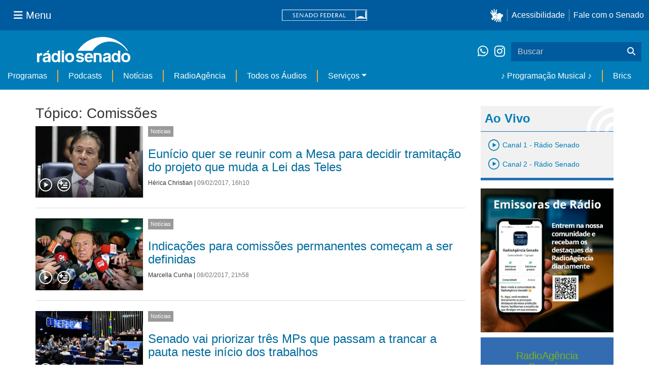

--- FILE ---
content_type: text/html;charset=utf-8
request_url: https://www12.senado.leg.br/radio/@@central-de-audios?subject=Comiss%C3%B5es&b_start:int=4600&programa:list=dcd7df65-ec32-41f9-8834-67f910dd29c6&programa:list=2562f0fa-61c0-45e9-af4f-15fba2efee11&programa:list=a23a299e-3b55-478a-856f-75b6b9cc3825&programa:list=958d307b-d10f-4863-a5c6-597b575ee25c&programa:list=d2396d92-d79c-466e-b97b-a95163916336&title=
body_size: 60464
content:
<!DOCTYPE html>
<html xmlns="http://www.w3.org/1999/xhtml" lang="pt-br" xml:lang="pt-br"><head itemscope="" itemtype="http://schema.org/WebSite"><meta http-equiv="Content-Type" content="text/html; charset=UTF-8" /><meta http-equiv="X-UA-Compatible" content="IE=edge" /><meta name="application-name" content="Rádio Senado" data-url="https://www12.senado.leg.br/radio/@@central-de-audios" data-portal-url="https://www12.senado.leg.br/radio" /><meta name="mobile-web-app-capable" content="yes" /><meta name="viewport" content="width=device-width, initial-scale=1.0, minimum-scale=1.0" /><meta property="og:title" content="Rádio Senado" /><meta property="og:description" content="Rádio do Senado Federal" /><meta property="og:type" content="article" /><meta property="og:url" content="https://www12.senado.leg.br/radio/@@central-de-audios" /><meta property="og:image" /><meta name="description" content="Rádio do Senado Federal" /><meta name="viewport" content="width=device-width, initial-scale=1.0" /><meta itemprop="name" content="Rádio Senado" /><link rel="alternate" href="https://www12.senado.leg.br/radio/RSS" title="Rádio Senado - RSS 1.0" type="application/rss+xml" /><link rel="alternate" href="https://www12.senado.leg.br/radio/rss.xml" title="Rádio Senado - RSS 2.0" type="application/rss+xml" /><link rel="alternate" href="https://www12.senado.leg.br/radio/atom.xml" title="Rádio Senado - Atom" type="application/rss+xml" /><link rel="canonical" href="https://www12.senado.leg.br/radio" /><link rel="shortcut icon" type="image/x-icon" href="https://www12.senado.leg.br/radio/++plone++senado_radio/img/favicon.ico" /><link rel="apple-touch-icon" href="https://www12.senado.leg.br/radio/++plone++senado_radio/img/touch_icon.png" /><link rel="search" href="https://www12.senado.leg.br/radio/@@search" title="Buscar neste site" /><link rel="canonical" itemprop="url" href="https://www12.senado.leg.br/radio/@@central-de-audios?subject=Comiss%C3%B5es&amp;b_start:int=4600&amp;programa:list=dcd7df65-ec32-41f9-8834-67f910dd29c6&amp;programa:list=2562f0fa-61c0-45e9-af4f-15fba2efee11&amp;programa:list=a23a299e-3b55-478a-856f-75b6b9cc3825&amp;programa:list=958d307b-d10f-4863-a5c6-597b575ee25c&amp;programa:list=d2396d92-d79c-466e-b97b-a95163916336&amp;title=" /><title>Tópico: Comissões — Rádio Senado</title><link rel="stylesheet" href="https://www12.senado.leg.br/radio/++plone++production/++unique++2024-02-06T11:47:58.062850/default.css" data-bundle="production" /><link rel="stylesheet" href="https://www12.senado.leg.br/radio/++plone++static/++unique++2026-01-21%2021%3A33%3A58/plone-fontello-compiled.css" data-bundle="plone-fontello" /><link rel="stylesheet" href="https://www12.senado.leg.br/radio/++plone++static/++unique++2026-01-21%2021%3A33%3A58/plone-glyphicons-compiled.css" data-bundle="plone-glyphicons" /><link rel="stylesheet" href="https://www12.senado.leg.br/radio/++plone++senado_radio/++unique++2026-01-23%2011%3A00%3A11/dist/index.css" data-bundle="senado_radio-as-module" /><link rel="stylesheet" type="text/css" href="https://cdnjs.cloudflare.com/ajax/libs/font-awesome/4.7.0/css/font-awesome.min.css" /><script>PORTAL_URL = 'https://www12.senado.leg.br/radio';</script><script type="text/javascript" src="https://www12.senado.leg.br/radio/++plone++production/++unique++2024-02-06T11:47:58.062850/default.js" data-bundle="production"></script><script type="text/javascript" src="https://www12.senado.leg.br/radio/++plone++senado_widgets/++unique++2026-01-23%2011%3A00%3A12/bundles/senado_widgets.min.js" data-bundle="senado_widgets-js-bundle"></script><script type="module" src="https://www12.senado.leg.br/radio/++plone++senado_radio/++unique++2026-01-23%2011%3A00%3A11/dist/index.js" data-bundle="senado_radio-as-module"></script><script data-entry="true" async="" src="https://www.googletagmanager.com/gtag/js?id=G-CW3ZH25XMK"></script></head><body id="visual-portal-wrapper" class="frontend icons-on portaltype-plone-site site-radio template-central-de-audios thumbs-on userrole-anonymous viewpermission-view" data-i18ncatalogurl="https://www12.senado.leg.br/radio/plonejsi18n" data-view-url="https://www12.senado.leg.br/radio" data-portal-url="https://www12.senado.leg.br/radio" data-pat-pickadate="{&quot;selectYears&quot;: 200}" data-base-url="https://www12.senado.leg.br/radio"><div class="sf-wrapper"><div class="js-sidebar-mountpoint" data-url="/hpsenado/wssidebar.json"></div></div><div class="sf-wrapper"><nav class="Triad navbar_global"><div><button class="btn btn-lg btn-secondary js-sidebar-action" id="jstoggle" type="button" aria-label="Menu Senado"><i class="fas fa-bars"></i><span class="u-hideLower title-n">  Menu</span></button></div><div><a class="navbar_global-brand" href="https://www.senado.leg.br" title="Senado Federal"><img src="https://www.senado.leg.br/noticias/essencial/images/senado.svg" alt="Title" /></a></div><div><div class="Rail Rail--fenced u-hideLower"><a class="js-vlibras" role="button" title="Acessibilidade"><img src="https://www.senado.leg.br/noticias/essencial/images/hands.svg" width="25px" height="27px" alt="Acessibilidade" /></a><a class="link link-deep" href="https://www12.senado.leg.br/institucional/responsabilidade-social/acessibilidade">Acessibilidade</a><a class="link link-deep" href="http://www12.senado.gov.br/institucional/falecomosenado" arial-label="Fale com o Senado">Fale com o Senado</a></div><a class="btn btn-lg btn-secondary u-hideUpper" href="http://www12.senado.gov.br/institucional/falecomosenado" arial-label="Fale com o Senado"><i class="fas fa-phone"></i></a></div></nav></div><div class="sf-wrapper"><div class="menu-local"><div class="pt-2"><a class="nav_control-title" href="/radio"><img class="img-fluid" src="/radio/++plone++senado_radio/dist/images/logo.svg" alt="Rádio Senado" width="100%" height="auto" /></a></div><button class="btn_control-res btn btn-tertiary btn-lg" type="button" data-toggle="collapse.se" data-target="#menu-local__form" aria-controls="menu-local__form" aria-expanded="false" aria-label="Exibe busca"><i class="fas fa-search"></i></button><div class="menu-local__social"><a class="link link-deep--whatsapp" href="https://api.whatsapp.com/send/?phone=5561986119591" title="WhatsApp" target="_blank"><i class="fab fa-whatsapp"></i></a><a class="link link-deep--instagram" href="https://instagram.com/radiosenado" title="Instagram" target="_blank"><i class="fab fa-instagram"></i></a></div><form class="menu-local__form collapse" id="menu-local__form" action="https://www12.senado.leg.br/radio/search" role="search"><div class="search-wrapper"><input class="form-control search-out" type="search" placeholder="Buscar" name="SearchableText" /><button class="search-btn" type="submit" aria-label="Buscar"><i class="fas fa-search"></i></button></div></form></div><nav class="navbar navbar_control navbar-expand-lg navbar--sf"><button class="navbar-toggler navbar-toggler--sf" type="button" data-toggle="collapse.se" data-target="#js-navbar-dropdown" aria-controls="js-navbar-dropdown" aria-expanded="false" aria-label="Menu Desta Seção"><div class="btn btn-secondary"><i class="fas fa-bars"></i></div><div class="ml-2">MENU DESTA SEÇÃO</div></button><div class="collapse navbar-collapse-se" id="js-navbar-dropdown"><ul class="navbar-nav navbar-nav--sf"><li class="nav-item dropdown hidden-lg"><a class="link link--nav dropdown-toggle" id="js-menu-3" href="#" data-toggle="dropdown.se" aria-haspopup="true" aria-expanded="false">Ao Vivo</a><div class="dropdown-menu dropdown-menu--sf" aria-labelledby="js-menu-3"><span class="js-pageplayer" data-tracks="{&quot;title&quot;: &quot;Canal 1 - R\u00e1dio Senado&quot;, &quot;audios&quot;: [{&quot;url&quot;: &quot;https://www12.senado.leg.br/radiosenado/fmaac/playlist.m3u8&quot;}], &quot;live&quot;: true, &quot;mais_info&quot;: &quot;&quot;, &quot;id&quot;: &quot;canal-1&quot;, &quot;descricao&quot;: &quot;&quot;}"><span class="js-switchboard"><a class="dropdown-item js-knob" href="#"><span>Canal 1 - Rádio Senado</span></a></span></span><span class="js-pageplayer" data-tracks="{&quot;title&quot;: &quot;Canal 2 - R\u00e1dio Senado&quot;, &quot;audios&quot;: [{&quot;url&quot;: &quot;https://www12.senado.leg.br/radiosenado/canal2aac/playlist.m3u8&quot;}], &quot;live&quot;: true, &quot;mais_info&quot;: &quot;&quot;, &quot;id&quot;: &quot;canal-2&quot;, &quot;descricao&quot;: &quot;&quot;}"><span class="js-switchboard"><a class="dropdown-item js-knob" href="#"><span>Canal 2 - Rádio Senado</span></a></span></span></div></li><li class="nav-item no-border-left-navbar"><a class="link link--nav" href="https://www12.senado.leg.br/radio/programas">Programas</a></li><li class="nav-item"><a class="link link--nav" href="https://www12.senado.leg.br/radio/podcasts">Podcasts</a></li><li class="nav-item"><a class="link link--nav" href="https://www12.senado.leg.br/radio/1/noticia">Notícias</a></li><li class="nav-item"><a class="link link--nav" href="https://www12.senado.leg.br/radioagencia" target="_blank">RadioAgência</a></li><li class="nav-item"><a class="link link--nav" href="https://www12.senado.leg.br/radio/@@central-de-audios?sort_limit=200">Todos os Áudios</a></li><li class="nav-item dropdown"><a class="link link--nav dropdown-toggle" id="js-menu-2" href="#" data-toggle="dropdown.se" aria-haspopup="true" aria-expanded="false">Serviços</a><div class="dropdown-menu dropdown-menu--sf" aria-labelledby="js-menu-2"><a class="dropdown-item" href="https://www12.senado.leg.br/radio/home/paginas/programacao">Grade Horária</a><a class="dropdown-item" href="https://www12.senado.leg.br/radio/home/paginas/quem-e-quem">Quem somos</a><a class="dropdown-item" href="https://www12.senado.leg.br/radio/home/paginas/como-sintonizar">Como Sintonizar</a><a class="dropdown-item" href="https://www12.senado.leg.br/radio/home/paginas/rede-senado-de-radio">Rede Senado de Rádio</a></div></li><li class="nav-spacer"></li><li class="nav-item"><a class="link link--nav" href="/radio/programacaomusical" target="_self">♪ Programação Musical ♪</a></li><li class="nav-item"><a class="link link--nav" href="/radio/@@central-de-audios?subject=Brics" target="_self">Brics</a></li></ul></div></nav></div><div class="container" id="visual-portal-subwrapper"><div id="viewlet-above-content"></div><!-- Algumas views do plone n&#227;o incluiram o #wrap e &#233; necess&#225;rio trabalhar diretamente com o #content--><div id="wrap" class="row"><article id="content" class="col-md-9"><header><div id="viewlet-above-content-title"><span id="social-tags-body" style="display: none" itemscope="" itemtype="http://schema.org/WebPage"></span></div><div id="viewlet-below-content-title"></div></header><div id="viewlet-above-content-body"></div><div id="content-core"><title>Tópico: Comissões — Rádio Senado</title><div class="content-wrapper SearchResults"><div class="u-spacer--xl"></div><div class="topico-page-wrapper"><div class="row-fluid"><h1 class="main-title">Tópico: Comissões</h1><!--[[batch.pt]]--><div class="SearchResults-row"><div class="Media is-stack-xs"><div class="Media-figure col-sm-3 col-xs-3 HomeSection-Cards"><div class="js-PageLink AudioCard--Card"><a class="js-Link topic-link" href="/radio/1/noticia/2017/02/09/eunicio-convoca-reuniao-da-mesa-para-debater-projeto-que-muda-a-lei-de-telecomunicacoes"><div class="Embed Embed--3by2"><img class="AudioCard-Image img-responsive" src="https://www12.senado.leg.br/radio/1/noticia/2017/02/09/eunicio-convoca-reuniao-da-mesa-para-debater-projeto-que-muda-a-lei-de-telecomunicacoes/eunicio_oliveira_1_pedro_franca/@@images/7daceabe-7570-4d22-a078-e100facd250d.jpeg" alt="" /></div></a><div class="js-pageplayer" data-tracks="{&quot;length&quot;: 130.48163265306138, &quot;audios&quot;: [{&quot;mmss&quot;: &quot;02:10&quot;, &quot;download&quot;: &quot;eunicio-quer-se-reunir-com-a-mesa-para-decidir-tramitacao-do-projeto-que-muda-a-lei-das-teles&quot;, &quot;duracao&quot;: 130.48163265306138, &quot;arquivo&quot;: &quot;f4bbcaa2-efb3-4e13-97c0-8fcf2992e06e&quot;, &quot;title&quot;: &quot;&quot;}], &quot;pagePath&quot;: &quot;/radio/1/noticia/2017/02/09/eunicio-convoca-reuniao-da-mesa-para-debater-projeto-que-muda-a-lei-de-telecomunicacoes&quot;, &quot;id&quot;: &quot;6938e5aa-2c0d-4340-9023-47d95586fe9a&quot;, &quot;title&quot;: &quot;Eun\u00edcio quer se reunir com a Mesa para decidir tramita\u00e7\u00e3o do projeto que muda a Lei das Teles&quot;}"><div class="AudioControls AudioControls--Card AudioControls--WithShadow AudioCard-Controls"><button type="button" class="js-PlayAudio AudioControls-Button--Play AudioControls-Button ButtonSVG AudioControls-Button--Card" title="Tocar áudio"><div class="IconPlayPauseContainer Player-console js-switchboard" data-state="is-paused"><span class="icon-audio-play-pause js-knob"></span></div></button><button type="button" class="js-AddAudio AudioControls-Button--Add AudioControls-Button ButtonSVG AudioControls-Button--Card" title="Adicionar à lista"><span class="icon-audio-playlist"></span></button></div></div></div></div><div class="Media-top"><span class="Etiqueta Etiqueta--default"><a href="https://www12.senado.leg.br/radio/1/noticia">Notícias</a></span></div><div class="Media-body"><div class="u-spacer hidden-xs"></div><h3><a href="https://www12.senado.leg.br/radio/1/noticia/2017/02/09/eunicio-convoca-reuniao-da-mesa-para-debater-projeto-que-muda-a-lei-de-telecomunicacoes">Eunício quer se reunir com a Mesa para decidir tramitação do projeto que muda a Lei das Teles</a></h3><div class="SearchResults-meta"><a href="https://www12.senado.leg.br/radio/@@central-autor?autor=H%C3%A9rica%20Christian">Hérica Christian</a><span> | </span><span class="text-muted">09/02/2017, 16h10</span></div></div></div></div><div class="SearchResults-row"><div class="Media is-stack-xs"><div class="Media-figure col-sm-3 col-xs-3 HomeSection-Cards"><div class="js-PageLink AudioCard--Card"><a class="js-Link topic-link" href="/radio/1/noticia/2017/02/08/indicacoes-para-comissoes-permanentes-comecam-a-ser-definidas"><div class="Embed Embed--3by2"><img class="AudioCard-Image img-responsive" src="https://www12.senado.leg.br/radio/1/noticia/2017/02/08/indicacoes-para-comissoes-permanentes-comecam-a-ser-definidas/32746266506_ea4ab08fd7_o/@@images/7efaf236-bfe2-4f09-a125-dc0446488eea.jpeg" alt="" /></div></a><div class="js-pageplayer" data-tracks="{&quot;length&quot;: 117.83836734694013, &quot;audios&quot;: [{&quot;mmss&quot;: &quot;01:58&quot;, &quot;download&quot;: &quot;indicacoes-para-comissoes-permanentes-comecam-a-ser-definidas&quot;, &quot;duracao&quot;: 117.83836734694013, &quot;arquivo&quot;: &quot;10447550-dca1-4115-a566-1db2aafdd49c&quot;, &quot;title&quot;: &quot;&quot;}], &quot;pagePath&quot;: &quot;/radio/1/noticia/2017/02/08/indicacoes-para-comissoes-permanentes-comecam-a-ser-definidas&quot;, &quot;id&quot;: &quot;4c047e99-7d2a-42a7-843e-50598b1ca4cd&quot;, &quot;title&quot;: &quot;Indica\u00e7\u00f5es para comiss\u00f5es permanentes come\u00e7am a ser definidas&quot;}"><div class="AudioControls AudioControls--Card AudioControls--WithShadow AudioCard-Controls"><button type="button" class="js-PlayAudio AudioControls-Button--Play AudioControls-Button ButtonSVG AudioControls-Button--Card" title="Tocar áudio"><div class="IconPlayPauseContainer Player-console js-switchboard" data-state="is-paused"><span class="icon-audio-play-pause js-knob"></span></div></button><button type="button" class="js-AddAudio AudioControls-Button--Add AudioControls-Button ButtonSVG AudioControls-Button--Card" title="Adicionar à lista"><span class="icon-audio-playlist"></span></button></div></div></div></div><div class="Media-top"><span class="Etiqueta Etiqueta--default"><a href="https://www12.senado.leg.br/radio/1/noticia">Notícias</a></span></div><div class="Media-body"><div class="u-spacer hidden-xs"></div><h3><a href="https://www12.senado.leg.br/radio/1/noticia/2017/02/08/indicacoes-para-comissoes-permanentes-comecam-a-ser-definidas">Indicações para comissões permanentes começam a ser definidas</a></h3><div class="SearchResults-meta"><a href="https://www12.senado.leg.br/radio/@@central-autor?autor=Marcella%20Cunha">Marcella Cunha</a><span> | </span><span class="text-muted">08/02/2017, 21h58</span></div></div></div></div><div class="SearchResults-row"><div class="Media is-stack-xs"><div class="Media-figure col-sm-3 col-xs-3 HomeSection-Cards"><div class="js-PageLink AudioCard--Card"><a class="js-Link topic-link" href="/radio/1/noticia/2017/02/07/senado-vai-priorizar-tres-mps-que-passam-a-trancar-a-pauta-neste-inicio-dos-trabalhos"><div class="Embed Embed--3by2"><img class="AudioCard-Image img-responsive" src="https://www12.senado.leg.br/radio/1/noticia/2017/02/07/senado-vai-priorizar-tres-mps-que-passam-a-trancar-a-pauta-neste-inicio-dos-trabalhos/senado_jonas_pereira/@@images/1705ac6d-c37f-4b73-9fb3-c1b674572094.jpeg" alt="" /></div></a><div class="js-pageplayer" data-tracks="{&quot;length&quot;: 135.5493877550995, &quot;audios&quot;: [{&quot;mmss&quot;: &quot;02:16&quot;, &quot;download&quot;: &quot;senado-vai-priorizar-tres-mps-que-passam-a-trancar-a-pauta-neste-inicio-dos-trabalhos&quot;, &quot;duracao&quot;: 135.5493877550995, &quot;arquivo&quot;: &quot;7194e69e-23bb-4f38-b0a0-edc13a0d3837&quot;, &quot;title&quot;: &quot;&quot;}], &quot;pagePath&quot;: &quot;/radio/1/noticia/2017/02/07/senado-vai-priorizar-tres-mps-que-passam-a-trancar-a-pauta-neste-inicio-dos-trabalhos&quot;, &quot;id&quot;: &quot;065fa2b5-af41-40b2-a588-ee6940ce943d&quot;, &quot;title&quot;: &quot;Senado vai priorizar tr\u00eas MPs que passam a trancar a pauta neste in\u00edcio dos trabalhos&quot;}"><div class="AudioControls AudioControls--Card AudioControls--WithShadow AudioCard-Controls"><button type="button" class="js-PlayAudio AudioControls-Button--Play AudioControls-Button ButtonSVG AudioControls-Button--Card" title="Tocar áudio"><div class="IconPlayPauseContainer Player-console js-switchboard" data-state="is-paused"><span class="icon-audio-play-pause js-knob"></span></div></button><button type="button" class="js-AddAudio AudioControls-Button--Add AudioControls-Button ButtonSVG AudioControls-Button--Card" title="Adicionar à lista"><span class="icon-audio-playlist"></span></button></div></div></div></div><div class="Media-top"><span class="Etiqueta Etiqueta--default"><a href="https://www12.senado.leg.br/radio/1/noticia">Notícias</a></span></div><div class="Media-body"><div class="u-spacer hidden-xs"></div><h3><a href="https://www12.senado.leg.br/radio/1/noticia/2017/02/07/senado-vai-priorizar-tres-mps-que-passam-a-trancar-a-pauta-neste-inicio-dos-trabalhos">Senado vai priorizar três MPs que passam a trancar a pauta neste início dos trabalhos</a></h3><div class="SearchResults-meta"><a href="https://www12.senado.leg.br/radio/@@central-autor?autor=Roberto%20Fragoso">Roberto Fragoso</a><span> | </span><span class="text-muted">07/02/2017, 16h13</span></div></div></div></div><div class="SearchResults-row"><div class="Media is-stack-xs"><div class="Media-figure col-sm-3 col-xs-3 HomeSection-Cards"><div class="js-PageLink AudioCard--Card"><a class="js-Link topic-link" href="/radio/1/plenario/2017/02/07/viana-apresenta-requerimento-para-que-projeto-que-muda-regras-das-telecomunicacoes-seja-debatido-em-comissoes-e-em-sessao-tematica"><div class="Embed Embed--3by2"><img class="AudioCard-Image img-responsive" src="https://www12.senado.leg.br/radio/1/plenario/2017/02/07/viana-apresenta-requerimento-para-que-projeto-que-muda-regras-das-telecomunicacoes-seja-debatido-em-comissoes-e-em-sessao-tematica/20170207_00555mo/@@images/801ffe9c-20d7-420f-a32d-19b7328131ea.jpeg" alt="" /></div></a><div class="js-pageplayer" data-tracks="{&quot;length&quot;: 617.5346938774558, &quot;audios&quot;: [{&quot;mmss&quot;: &quot;10:18&quot;, &quot;download&quot;: &quot;viana-apresenta-requerimento-para-que-projeto-que-muda-regras-das-telecomunicacoes-seja-debatido-em-comissoes-e-em-sessao-tematica&quot;, &quot;duracao&quot;: 617.5346938774558, &quot;arquivo&quot;: &quot;f913e89f-fe6e-4948-b6d8-f04c0bdea75f&quot;, &quot;title&quot;: &quot;&quot;}], &quot;pagePath&quot;: &quot;/radio/1/plenario/2017/02/07/viana-apresenta-requerimento-para-que-projeto-que-muda-regras-das-telecomunicacoes-seja-debatido-em-comissoes-e-em-sessao-tematica&quot;, &quot;id&quot;: &quot;f8a8475b-e3b8-4d9b-8ec2-5fe63053623b&quot;, &quot;title&quot;: &quot;Viana apresenta requerimento para que projeto  que muda regras das telecomunica\u00e7\u00f5es seja debatido em comiss\u00f5es e em sess\u00e3o tem\u00e1tica&quot;}"><div class="AudioControls AudioControls--Card AudioControls--WithShadow AudioCard-Controls"><button type="button" class="js-PlayAudio AudioControls-Button--Play AudioControls-Button ButtonSVG AudioControls-Button--Card" title="Tocar áudio"><div class="IconPlayPauseContainer Player-console js-switchboard" data-state="is-paused"><span class="icon-audio-play-pause js-knob"></span></div></button><button type="button" class="js-AddAudio AudioControls-Button--Add AudioControls-Button ButtonSVG AudioControls-Button--Card" title="Adicionar à lista"><span class="icon-audio-playlist"></span></button></div></div></div></div><div class="Media-top"><span class="Etiqueta Etiqueta--default"><a href="https://www12.senado.leg.br/radio/1/plenario">Plenário</a></span></div><div class="Media-body"><div class="u-spacer hidden-xs"></div><h3><a href="https://www12.senado.leg.br/radio/1/plenario/2017/02/07/viana-apresenta-requerimento-para-que-projeto-que-muda-regras-das-telecomunicacoes-seja-debatido-em-comissoes-e-em-sessao-tematica">Viana apresenta requerimento para que projeto  que muda regras das telecomunicações seja debatido em comissões e em sessão temática</a></h3><div class="SearchResults-meta"><a href="https://www12.senado.leg.br/radio/@@central-autor?autor=RadioAg%C3%AAncia%20Senado">RadioAgência Senado</a><span> | </span><span class="text-muted">07/02/2017, 15h38</span></div></div></div></div><div class="SearchResults-row"><div class="Media is-stack-xs"><div class="Media-figure col-sm-3 col-xs-3 HomeSection-Cards"><div class="js-PageLink AudioCard--Card"><a class="js-Link topic-link" href="/radio/1/noticia/2017/02/07/pmdb-pode-indicar-ainda-nesta-terca-feira-os-nomes-do-partido-que-vao-compor-a-ccj"><div class="Embed Embed--3by2"><img class="AudioCard-Image img-responsive" src="https://www12.senado.leg.br/radio/1/noticia/2017/02/07/pmdb-pode-indicar-ainda-nesta-terca-feira-os-nomes-do-partido-que-vao-compor-a-ccj/ccj_2_marcos_oliveira/@@images/194fc24e-4632-4dce-a016-3d41f9c12b9b.jpeg" alt="" /></div></a><div class="js-pageplayer" data-tracks="{&quot;length&quot;: 102.84408163265424, &quot;audios&quot;: [{&quot;mmss&quot;: &quot;01:43&quot;, &quot;download&quot;: &quot;pmdb-pode-indicar-ainda-nesta-terca-feira-os-nomes-do-partido-que-vao-compor-a-ccj&quot;, &quot;duracao&quot;: 102.84408163265424, &quot;arquivo&quot;: &quot;b28bda52-c5e6-42b2-88b9-1cd3e5ab54fd&quot;, &quot;title&quot;: &quot;&quot;}], &quot;pagePath&quot;: &quot;/radio/1/noticia/2017/02/07/pmdb-pode-indicar-ainda-nesta-terca-feira-os-nomes-do-partido-que-vao-compor-a-ccj&quot;, &quot;id&quot;: &quot;f8fbae06-4fcd-471b-8a26-7175522aa807&quot;, &quot;title&quot;: &quot;PMDB pode indicar ainda nesta ter\u00e7a-feira os nomes do partido que v\u00e3o compor a CCJ&quot;}"><div class="AudioControls AudioControls--Card AudioControls--WithShadow AudioCard-Controls"><button type="button" class="js-PlayAudio AudioControls-Button--Play AudioControls-Button ButtonSVG AudioControls-Button--Card" title="Tocar áudio"><div class="IconPlayPauseContainer Player-console js-switchboard" data-state="is-paused"><span class="icon-audio-play-pause js-knob"></span></div></button><button type="button" class="js-AddAudio AudioControls-Button--Add AudioControls-Button ButtonSVG AudioControls-Button--Card" title="Adicionar à lista"><span class="icon-audio-playlist"></span></button></div></div></div></div><div class="Media-top"><span class="Etiqueta Etiqueta--default"><a href="https://www12.senado.leg.br/radio/1/noticia">Notícias</a></span></div><div class="Media-body"><div class="u-spacer hidden-xs"></div><h3><a href="https://www12.senado.leg.br/radio/1/noticia/2017/02/07/pmdb-pode-indicar-ainda-nesta-terca-feira-os-nomes-do-partido-que-vao-compor-a-ccj">PMDB pode indicar ainda nesta terça-feira os nomes do partido que vão compor a CCJ</a></h3><div class="SearchResults-meta"><a href="https://www12.senado.leg.br/radio/@@central-autor?autor=Roberto%20Fragoso">Roberto Fragoso</a><span> | </span><span class="text-muted">07/02/2017, 12h51</span></div></div></div></div><div class="SearchResults-row"><div class="Media is-stack-xs"><div class="Media-figure col-sm-3 col-xs-3 HomeSection-Cards"><div class="js-PageLink AudioCard--Card"><a class="js-Link topic-link" href="/radio/1/noticia/2017/02/07/comissao-de-educacao-deve-analisar-o-estatuto-do-cigano"><div class="Embed Embed--3by2"><img class="AudioCard-Image img-responsive" src="https://www12.senado.leg.br/radio/1/noticia/2017/02/07/comissao-de-educacao-deve-analisar-o-estatuto-do-cigano/26052010-26052010ant1656/@@images/73c66812-ae76-4cb0-adf1-6d3f3d22992e.jpeg" alt="" /></div></a><div class="js-pageplayer" data-tracks="{&quot;length&quot;: 138.9714285714242, &quot;audios&quot;: [{&quot;mmss&quot;: &quot;02:19&quot;, &quot;download&quot;: &quot;comissao-de-educacao-deve-analisar-o-estatuto-do-cigano-comissao-de-educacao-deve-analisar-o-estatuto-do-cigano&quot;, &quot;duracao&quot;: 138.9714285714242, &quot;arquivo&quot;: &quot;53a924ee-afa1-4a87-b821-fa600682461c&quot;, &quot;title&quot;: &quot;Comiss\u00e3o de Educa\u00e7\u00e3o deve analisar o Estatuto do Cigano&quot;}], &quot;pagePath&quot;: &quot;/radio/1/noticia/2017/02/07/comissao-de-educacao-deve-analisar-o-estatuto-do-cigano&quot;, &quot;id&quot;: &quot;1f2a54dc-ddc1-433a-87d9-78f37f075858&quot;, &quot;title&quot;: &quot;Comiss\u00e3o de Educa\u00e7\u00e3o deve analisar o Estatuto do Cigano&quot;}"><div class="AudioControls AudioControls--Card AudioControls--WithShadow AudioCard-Controls"><button type="button" class="js-PlayAudio AudioControls-Button--Play AudioControls-Button ButtonSVG AudioControls-Button--Card" title="Tocar áudio"><div class="IconPlayPauseContainer Player-console js-switchboard" data-state="is-paused"><span class="icon-audio-play-pause js-knob"></span></div></button><button type="button" class="js-AddAudio AudioControls-Button--Add AudioControls-Button ButtonSVG AudioControls-Button--Card" title="Adicionar à lista"><span class="icon-audio-playlist"></span></button></div></div></div></div><div class="Media-top"><span class="Etiqueta Etiqueta--default"><a href="https://www12.senado.leg.br/radio/1/noticia">Notícias</a></span></div><div class="Media-body"><div class="u-spacer hidden-xs"></div><h3><a href="https://www12.senado.leg.br/radio/1/noticia/2017/02/07/comissao-de-educacao-deve-analisar-o-estatuto-do-cigano">Comissão de Educação deve analisar o Estatuto do Cigano</a></h3><div class="SearchResults-meta"><a href="https://www12.senado.leg.br/radio/@@central-autor?autor=George%20Cardim">George Cardim</a><span> | </span><span class="text-muted">07/02/2017, 12h32</span></div></div></div></div><div class="SearchResults-row"><div class="Media is-stack-xs"><div class="Media-figure col-sm-3 col-xs-3 HomeSection-Cards"><div class="js-PageLink AudioCard--Card"><a class="js-Link topic-link" href="/radio/1/noticia/2017/02/06/governo-editou-no-final-de-2016-duas-mps-para-alterar-limites-de-parques-florestas-e-areas-de-protecao-no-para"><div class="Embed Embed--3by2"><img class="AudioCard-Image img-responsive" src="https://www12.senado.leg.br/radio/1/noticia/@@images/c27699d8-629a-4624-b1c7-2adaad48402e.jpeg" alt="" /></div></a><div class="js-pageplayer" data-tracks="{&quot;length&quot;: 138.1616326530573, &quot;audios&quot;: [{&quot;mmss&quot;: &quot;02:18&quot;, &quot;download&quot;: &quot;governo-editou-no-final-de-2016-duas-mps-para-alterar-limites-de-parques-florestas-e-areas-de-protecao-no-para&quot;, &quot;duracao&quot;: 138.1616326530573, &quot;arquivo&quot;: &quot;c9f23dc8-9702-4759-9eb9-9e41e070b1b3&quot;, &quot;title&quot;: &quot;&quot;}], &quot;pagePath&quot;: &quot;/radio/1/noticia/2017/02/06/governo-editou-no-final-de-2016-duas-mps-para-alterar-limites-de-parques-florestas-e-areas-de-protecao-no-para&quot;, &quot;id&quot;: &quot;fe52da4c-1ecc-4875-a17e-fc89ed81a3d8&quot;, &quot;title&quot;: &quot;Governo editou no final de 2016 duas MPs para alterar limites de parques, florestas e \u00e1reas de prote\u00e7\u00e3o no Par\u00e1&quot;}"><div class="AudioControls AudioControls--Card AudioControls--WithShadow AudioCard-Controls"><button type="button" class="js-PlayAudio AudioControls-Button--Play AudioControls-Button ButtonSVG AudioControls-Button--Card" title="Tocar áudio"><div class="IconPlayPauseContainer Player-console js-switchboard" data-state="is-paused"><span class="icon-audio-play-pause js-knob"></span></div></button><button type="button" class="js-AddAudio AudioControls-Button--Add AudioControls-Button ButtonSVG AudioControls-Button--Card" title="Adicionar à lista"><span class="icon-audio-playlist"></span></button></div></div></div></div><div class="Media-top"><span class="Etiqueta Etiqueta--default"><a href="https://www12.senado.leg.br/radio/1/noticia">Notícias</a></span></div><div class="Media-body"><div class="u-spacer hidden-xs"></div><h3><a href="https://www12.senado.leg.br/radio/1/noticia/2017/02/06/governo-editou-no-final-de-2016-duas-mps-para-alterar-limites-de-parques-florestas-e-areas-de-protecao-no-para">Governo editou no final de 2016 duas MPs para alterar limites de parques, florestas e áreas de proteção no Pará</a></h3><div class="SearchResults-meta"><a href="https://www12.senado.leg.br/radio/@@central-autor?autor=Iara%20Farias%20Borges">Iara Farias Borges</a><span> | </span><span class="text-muted">06/02/2017, 13h50</span></div></div></div></div><div class="SearchResults-row"><div class="Media is-stack-xs"><div class="Media-figure col-sm-3 col-xs-3 HomeSection-Cards"><div class="js-PageLink AudioCard--Card"><a class="js-Link topic-link" href="/radio/1/noticia/2017/02/03/lideres-vao-definir-pauta-do-plenario-na-proxima-terca-feira"><div class="Embed Embed--3by2"><img class="AudioCard-Image img-responsive" src="https://www12.senado.leg.br/radio/1/noticia/2017/02/03/lideres-vao-definir-pauta-do-plenario-na-proxima-terca-feira/32274844370_1aa481b5ca_k/@@images/be3a9027-7745-4e9e-9aa7-4cccad27175a.jpeg" alt="" /></div></a><div class="js-pageplayer" data-tracks="{&quot;length&quot;: 102.06040816326647, &quot;audios&quot;: [{&quot;mmss&quot;: &quot;01:42&quot;, &quot;download&quot;: &quot;lideres-vao-definir-pauta-do-plenario-na-proxima-terca-feira&quot;, &quot;duracao&quot;: 102.06040816326647, &quot;arquivo&quot;: &quot;83cb5e34-0838-457e-837b-5f0ee76494e4&quot;, &quot;title&quot;: &quot;&quot;}], &quot;pagePath&quot;: &quot;/radio/1/noticia/2017/02/03/lideres-vao-definir-pauta-do-plenario-na-proxima-terca-feira&quot;, &quot;id&quot;: &quot;097c84dc-08dc-4936-858c-cec38bf5f462&quot;, &quot;title&quot;: &quot;L\u00edderes v\u00e3o definir pauta do Plen\u00e1rio na pr\u00f3xima ter\u00e7a-feira&quot;}"><div class="AudioControls AudioControls--Card AudioControls--WithShadow AudioCard-Controls"><button type="button" class="js-PlayAudio AudioControls-Button--Play AudioControls-Button ButtonSVG AudioControls-Button--Card" title="Tocar áudio"><div class="IconPlayPauseContainer Player-console js-switchboard" data-state="is-paused"><span class="icon-audio-play-pause js-knob"></span></div></button><button type="button" class="js-AddAudio AudioControls-Button--Add AudioControls-Button ButtonSVG AudioControls-Button--Card" title="Adicionar à lista"><span class="icon-audio-playlist"></span></button></div></div></div></div><div class="Media-top"><span class="Etiqueta Etiqueta--default"><a href="https://www12.senado.leg.br/radio/1/noticia">Notícias</a></span></div><div class="Media-body"><div class="u-spacer hidden-xs"></div><h3><a href="https://www12.senado.leg.br/radio/1/noticia/2017/02/03/lideres-vao-definir-pauta-do-plenario-na-proxima-terca-feira">Líderes vão definir pauta do Plenário na próxima terça-feira</a></h3><div class="SearchResults-meta"><a href="https://www12.senado.leg.br/radio/@@central-autor?autor=H%C3%A9rica%20Christian">Hérica Christian</a><span> | </span><span class="text-muted">03/02/2017, 07h31</span></div></div></div></div><div class="SearchResults-row"><div class="Media is-stack-xs"><div class="Media-figure col-sm-3 col-xs-3 HomeSection-Cards"><div class="js-PageLink AudioCard--Card"><a class="js-Link topic-link" href="/radio/1/noticia/2017/01/30/nesta-quarta-feira-o-senado-escolhera-o-novo-presidente-da-casa-que-tambem-comandara-os-trabalhos-do-congresso-nacional"><div class="Embed Embed--3by2"><img class="AudioCard-Image img-responsive" src="https://www12.senado.leg.br/radio/1/noticia/2017/01/30/nesta-quarta-feira-o-senado-escolhera-o-novo-presidente-da-casa-que-tambem-comandara-os-trabalhos-do-congresso-nacional/10593736884_185111f9ea_k/@@images/a4676e08-d981-43d9-9c9c-5fda11aede30.jpeg" alt="" /></div></a><div class="js-pageplayer" data-tracks="{&quot;length&quot;: 162.24653061222816, &quot;audios&quot;: [{&quot;mmss&quot;: &quot;02:42&quot;, &quot;download&quot;: &quot;nesta-quarta-feira-o-senado-escolhera-o-novo-presidente-da-casa-que-tambem-comandara-os-trabalhos-do-congresso-nacional&quot;, &quot;duracao&quot;: 162.24653061222816, &quot;arquivo&quot;: &quot;242edfb6-f7df-488a-aa76-1bec4e0dd03c&quot;, &quot;title&quot;: &quot;&quot;}], &quot;pagePath&quot;: &quot;/radio/1/noticia/2017/01/30/nesta-quarta-feira-o-senado-escolhera-o-novo-presidente-da-casa-que-tambem-comandara-os-trabalhos-do-congresso-nacional&quot;, &quot;id&quot;: &quot;6569bf52-b536-480c-a977-7084f0772f57&quot;, &quot;title&quot;: &quot;Nesta quarta-feira o Senado escolher\u00e1 o novo presidente da Casa, que tamb\u00e9m comandar\u00e1 os trabalhos do Congresso Nacional&quot;}"><div class="AudioControls AudioControls--Card AudioControls--WithShadow AudioCard-Controls"><button type="button" class="js-PlayAudio AudioControls-Button--Play AudioControls-Button ButtonSVG AudioControls-Button--Card" title="Tocar áudio"><div class="IconPlayPauseContainer Player-console js-switchboard" data-state="is-paused"><span class="icon-audio-play-pause js-knob"></span></div></button><button type="button" class="js-AddAudio AudioControls-Button--Add AudioControls-Button ButtonSVG AudioControls-Button--Card" title="Adicionar à lista"><span class="icon-audio-playlist"></span></button></div></div></div></div><div class="Media-top"><span class="Etiqueta Etiqueta--default"><a href="https://www12.senado.leg.br/radio/1/noticia">Notícias</a></span></div><div class="Media-body"><div class="u-spacer hidden-xs"></div><h3><a href="https://www12.senado.leg.br/radio/1/noticia/2017/01/30/nesta-quarta-feira-o-senado-escolhera-o-novo-presidente-da-casa-que-tambem-comandara-os-trabalhos-do-congresso-nacional">Nesta quarta-feira o Senado escolherá o novo presidente da Casa, que também comandará os trabalhos do Congresso Nacional</a></h3><div class="SearchResults-meta"><a href="https://www12.senado.leg.br/radio/@@central-autor?autor=Paula%20Groba">Paula Groba</a><span> | </span><span class="text-muted">30/01/2017, 19h39</span></div></div></div></div><div class="SearchResults-row"><div class="Media is-stack-xs"><div class="Media-figure col-sm-3 col-xs-3 HomeSection-Cards"><div class="js-PageLink AudioCard--Card"><a class="js-Link topic-link" href="/radio/1/noticia/2017/01/30/familia-de-baixa-renda-podem-ter-descont-de-ate-40-na-conta-de-agua"><div class="Embed Embed--3by2"><img class="AudioCard-Image img-responsive" src="https://www12.senado.leg.br/radio/1/noticia/@@images/c27699d8-629a-4624-b1c7-2adaad48402e.jpeg" alt="" /></div></a><div class="js-pageplayer" data-tracks="{&quot;length&quot;: 127.89551020408311, &quot;audios&quot;: [{&quot;mmss&quot;: &quot;02:08&quot;, &quot;download&quot;: &quot;familias-de-baixa-renda-podem-ter-desconto-de-ate-40-na-conta-de-agua-familias-de-baixa-renda-podem-ter-desconto-de-ate-40-na-conta-de-agua&quot;, &quot;duracao&quot;: 127.89551020408311, &quot;arquivo&quot;: &quot;90b9a176-f5e2-435f-acb3-9c6b814b18c6&quot;, &quot;title&quot;: &quot;Fam\u00edlias de baixa renda podem ter desconto de at\u00e9 40% na conta de \u00e1gua&quot;}], &quot;pagePath&quot;: &quot;/radio/1/noticia/2017/01/30/familia-de-baixa-renda-podem-ter-descont-de-ate-40-na-conta-de-agua&quot;, &quot;id&quot;: &quot;b940f956-d574-4fb2-ba49-a01051355664&quot;, &quot;title&quot;: &quot;Fam\u00edlias de baixa renda podem ter desconto de at\u00e9 40% na conta de \u00e1gua&quot;}"><div class="AudioControls AudioControls--Card AudioControls--WithShadow AudioCard-Controls"><button type="button" class="js-PlayAudio AudioControls-Button--Play AudioControls-Button ButtonSVG AudioControls-Button--Card" title="Tocar áudio"><div class="IconPlayPauseContainer Player-console js-switchboard" data-state="is-paused"><span class="icon-audio-play-pause js-knob"></span></div></button><button type="button" class="js-AddAudio AudioControls-Button--Add AudioControls-Button ButtonSVG AudioControls-Button--Card" title="Adicionar à lista"><span class="icon-audio-playlist"></span></button></div></div></div></div><div class="Media-top"><span class="Etiqueta Etiqueta--default"><a href="https://www12.senado.leg.br/radio/1/noticia">Notícias</a></span></div><div class="Media-body"><div class="u-spacer hidden-xs"></div><h3><a href="https://www12.senado.leg.br/radio/1/noticia/2017/01/30/familia-de-baixa-renda-podem-ter-descont-de-ate-40-na-conta-de-agua">Famílias de baixa renda podem ter desconto de até 40% na conta de água</a></h3><div class="SearchResults-meta"><a href="https://www12.senado.leg.br/radio/@@central-autor?autor=George%20Cardim">George Cardim</a><span> | </span><span class="text-muted">30/01/2017, 11h04</span></div></div></div></div><div class="clearfix"></div><div class="text-center"><!-- Navigation --><nav class="listingBar"><ul class="pagination"><li class="previous"><a href="https://www12.senado.leg.br/radio/@@central-de-audios?title=&amp;b_start:int=4590&amp;programa:list=dcd7df65-ec32-41f9-8834-67f910dd29c6&amp;programa:list=2562f0fa-61c0-45e9-af4f-15fba2efee11&amp;programa:list=a23a299e-3b55-478a-856f-75b6b9cc3825&amp;programa:list=958d307b-d10f-4863-a5c6-597b575ee25c&amp;programa:list=d2396d92-d79c-466e-b97b-a95163916336&amp;subject=Comiss%C3%B5es">«</a></li><li class="first"><a href="https://www12.senado.leg.br/radio/@@central-de-audios?title=&amp;b_start:int=0&amp;programa:list=dcd7df65-ec32-41f9-8834-67f910dd29c6&amp;programa:list=2562f0fa-61c0-45e9-af4f-15fba2efee11&amp;programa:list=a23a299e-3b55-478a-856f-75b6b9cc3825&amp;programa:list=958d307b-d10f-4863-a5c6-597b575ee25c&amp;programa:list=d2396d92-d79c-466e-b97b-a95163916336&amp;subject=Comiss%C3%B5es">1</a></li><li class="disabled"><span>...</span></li><li><a href="https://www12.senado.leg.br/radio/@@central-de-audios?title=&amp;b_start:int=4570&amp;programa:list=dcd7df65-ec32-41f9-8834-67f910dd29c6&amp;programa:list=2562f0fa-61c0-45e9-af4f-15fba2efee11&amp;programa:list=a23a299e-3b55-478a-856f-75b6b9cc3825&amp;programa:list=958d307b-d10f-4863-a5c6-597b575ee25c&amp;programa:list=d2396d92-d79c-466e-b97b-a95163916336&amp;subject=Comiss%C3%B5es">458</a></li><li><a href="https://www12.senado.leg.br/radio/@@central-de-audios?title=&amp;b_start:int=4580&amp;programa:list=dcd7df65-ec32-41f9-8834-67f910dd29c6&amp;programa:list=2562f0fa-61c0-45e9-af4f-15fba2efee11&amp;programa:list=a23a299e-3b55-478a-856f-75b6b9cc3825&amp;programa:list=958d307b-d10f-4863-a5c6-597b575ee25c&amp;programa:list=d2396d92-d79c-466e-b97b-a95163916336&amp;subject=Comiss%C3%B5es">459</a></li><li><a href="https://www12.senado.leg.br/radio/@@central-de-audios?title=&amp;b_start:int=4590&amp;programa:list=dcd7df65-ec32-41f9-8834-67f910dd29c6&amp;programa:list=2562f0fa-61c0-45e9-af4f-15fba2efee11&amp;programa:list=a23a299e-3b55-478a-856f-75b6b9cc3825&amp;programa:list=958d307b-d10f-4863-a5c6-597b575ee25c&amp;programa:list=d2396d92-d79c-466e-b97b-a95163916336&amp;subject=Comiss%C3%B5es">460</a></li><li class="active"><span>461</span></li><li><a href="https://www12.senado.leg.br/radio/@@central-de-audios?title=&amp;b_start:int=4610&amp;programa:list=dcd7df65-ec32-41f9-8834-67f910dd29c6&amp;programa:list=2562f0fa-61c0-45e9-af4f-15fba2efee11&amp;programa:list=a23a299e-3b55-478a-856f-75b6b9cc3825&amp;programa:list=958d307b-d10f-4863-a5c6-597b575ee25c&amp;programa:list=d2396d92-d79c-466e-b97b-a95163916336&amp;subject=Comiss%C3%B5es">462</a></li><li><a href="https://www12.senado.leg.br/radio/@@central-de-audios?title=&amp;b_start:int=4620&amp;programa:list=dcd7df65-ec32-41f9-8834-67f910dd29c6&amp;programa:list=2562f0fa-61c0-45e9-af4f-15fba2efee11&amp;programa:list=a23a299e-3b55-478a-856f-75b6b9cc3825&amp;programa:list=958d307b-d10f-4863-a5c6-597b575ee25c&amp;programa:list=d2396d92-d79c-466e-b97b-a95163916336&amp;subject=Comiss%C3%B5es">463</a></li><li><a href="https://www12.senado.leg.br/radio/@@central-de-audios?title=&amp;b_start:int=4630&amp;programa:list=dcd7df65-ec32-41f9-8834-67f910dd29c6&amp;programa:list=2562f0fa-61c0-45e9-af4f-15fba2efee11&amp;programa:list=a23a299e-3b55-478a-856f-75b6b9cc3825&amp;programa:list=958d307b-d10f-4863-a5c6-597b575ee25c&amp;programa:list=d2396d92-d79c-466e-b97b-a95163916336&amp;subject=Comiss%C3%B5es">464</a></li><li class="disabled"><span>...</span></li><li class="last"><a href="https://www12.senado.leg.br/radio/@@central-de-audios?title=&amp;b_start:int=6420&amp;programa:list=dcd7df65-ec32-41f9-8834-67f910dd29c6&amp;programa:list=2562f0fa-61c0-45e9-af4f-15fba2efee11&amp;programa:list=a23a299e-3b55-478a-856f-75b6b9cc3825&amp;programa:list=958d307b-d10f-4863-a5c6-597b575ee25c&amp;programa:list=d2396d92-d79c-466e-b97b-a95163916336&amp;subject=Comiss%C3%B5es">643</a></li><li class="next"><a href="https://www12.senado.leg.br/radio/@@central-de-audios?title=&amp;b_start:int=4610&amp;programa:list=dcd7df65-ec32-41f9-8834-67f910dd29c6&amp;programa:list=2562f0fa-61c0-45e9-af4f-15fba2efee11&amp;programa:list=a23a299e-3b55-478a-856f-75b6b9cc3825&amp;programa:list=958d307b-d10f-4863-a5c6-597b575ee25c&amp;programa:list=d2396d92-d79c-466e-b97b-a95163916336&amp;subject=Comiss%C3%B5es">»</a></li></ul></nav></div></div></div></div></div><div id="viewlet-below-content-body"></div></article><div id="aside-right" class="col-md-3"><div class="u-spacer--xl"></div><div class="Canais Canais--is-text u-spacer--xl"><div class="CanaisTitulo blue-text AudioPlayer-wrapper"><span class="icon-radio-live"></span><strong>Ao Vivo</strong></div><div class="CanaisAoVivo AudioPlayer-wrapper"><div class="CanaisAoVivo"></div><div class="canal1"><span class="js-pageplayer" data-tracks="{&quot;title&quot;: &quot;Canal 1 - R\u00e1dio Senado&quot;, &quot;audios&quot;: [{&quot;url&quot;: &quot;https://www12.senado.leg.br/radiosenado/fmaac/playlist.m3u8&quot;}], &quot;live&quot;: true, &quot;mais_info&quot;: &quot;&quot;, &quot;id&quot;: &quot;canal-1&quot;, &quot;descricao&quot;: &quot;&quot;}"><span class="js-switchboard"><button type="button" class="js-knob LivePlayer"><!-- <div class="ContentPage IconPlayPauseContainer js-switchboard" data-state="is-paused">
                                    <span class="icon-audio-play-pause blue-text"></span>
                                </div> --><span class="icon-audio-play blue-text"></span><h4 class="blue-text">Canal 1 - Rádio Senado</h4></button></span></span></div><div class="canal2"><span class="js-pageplayer" data-tracks="{&quot;title&quot;: &quot;Canal 2 - R\u00e1dio Senado&quot;, &quot;audios&quot;: [{&quot;url&quot;: &quot;https://www12.senado.leg.br/radiosenado/canal2aac/playlist.m3u8&quot;}], &quot;live&quot;: true, &quot;mais_info&quot;: &quot;&quot;, &quot;id&quot;: &quot;canal-2&quot;, &quot;descricao&quot;: &quot;&quot;}"><span class="js-switchboard"><button type="button" class="js-knob LivePlayer"><!-- <div class="ContentPage IconPlayPauseContainer js-switchboard" data-state="is-paused">
                                    <span class="icon-audio-play-pause blue-text"></span>
                                </div> --><span class="icon-audio-play blue-text"></span><h4 class="blue-text">Canal 2 - Rádio Senado</h4></button></span></span></div></div></div><p><a target="_blank" href="https://chat.whatsapp.com/D8FP4v7LRIhIsKkle6uMBZ"><img class="img-responsive" src="https://www12.senado.leg.br/radio/++theme++senado.radio/img/ra-comunidade.jpg" alt="Voz do Brasil 90 anos" /></a></p><div class="loginForm"><div class="loginForm-header-wrapper"><h2 class="loginForm-header sidebar-padding text-center">
            RadioAgência<br />
            Senado:
        </h2><h3 class="sidebar-padding text-center">Conteúdo gratuito e exclusivo para emissoras cadastradas</h3></div><form method="post" action="https://www12.senado.leg.br/radioagencia/login_form"><input type="hidden" name="came_from" class=" form-control form-control" value="https://www12.senado.leg.br/radio/@@central-de-audios" /><input type="hidden" name="next" class=" form-control form-control" /><input type="hidden" name="ajax_load" class=" form-control form-control" /><input type="hidden" name="ajax_include_head" class=" form-control form-control" /><input type="hidden" name="target" class=" form-control form-control" /><input type="hidden" name="mail_password_url" class=" form-control form-control" /><input type="hidden" name="join_url" class=" form-control form-control" /><input type="hidden" name="form.submitted" value="1" class=" form-control form-control" /><input type="hidden" name="js_enabled" id="js_enabled" value="0" class=" form-control form-control" /><input type="hidden" name="cookies_enabled" id="cookies_enabled" value="" class=" form-control form-control" /><input type="hidden" name="login_name" id="login_name" value="" class=" form-control form-control" /><input type="hidden" name="pwd_empty" id="pwd_empty" value="0" class=" form-control form-control" /><div class="form-group"><input class="form-control" name="__ac_name" type="email" placeholder="e-mail" /></div><div class="form-group"><input class="form-control form-control" name="__ac_password" size="15" type="password" placeholder="senha" /></div><div class="form-group"><a class="forgot-password" href="https://www12.senado.leg.br/radioagencia/esqueci">Esqueceu a senha?</a><button class="btn btn-default btn-login" name="submit" type="submit">Acessar</button></div><p class="loginForm-register">
            Não é usuário? <strong><a href="https://www12.senado.leg.br/radioagencia/cadastrar" target="_blank">Cadastre-se.</a></strong></p></form></div><!--[[news.pt]]--><div class="audiolist sidebar-paddingall"><h2 class="sidebar-header">Últimas</h2><div><ul class="alist"><li><p class="minima"><a href="https://www12.senado.leg.br/radio/1/curta-musical" title="Programa: Curta Musical">Curta Musical</a> <img class="card-video-play" src="https://www12.senado.leg.br/radio/++plone++senado_radio/dist/images/minima-arrow.png" alt="Ícone" /></p></li><li class="alist-block"><div class="js-pageplayer" data-tracks="{&quot;length&quot;: 416.2351020408388, &quot;audios&quot;: [{&quot;mmss&quot;: &quot;06:56&quot;, &quot;duracao&quot;: 416.2351020408388, &quot;arquivo&quot;: &quot;0264d902-4fcd-4a70-9c73-a6b9c6a4e6a4&quot;, &quot;title&quot;: &quot;&quot;}], &quot;pagePath&quot;: &quot;/radio/1/curta-musical/2026/01/25/dia-nacional-da-bossa-nova&quot;, &quot;id&quot;: &quot;682288334a6e4b8db188dc7eb37e55e0&quot;, &quot;title&quot;: &quot;Dia Nacional da Bossa Nova&quot;}"><div class="AudioControls AudioControls--Featured"><button type="button" class="js-PlayAudio AudioControls-Button--Play AudioControls-Button ButtonSVG AudioControls-Button--Featured" title="Tocar áudio"><div class="IconPlayPauseContainer Player-console js-switchboard" data-state="is-paused"><span class="icon-audio-play-pause js-knob"></span></div></button><button type="button" class="js-AddAudio AudioControls-Button--Add AudioControls-Button ButtonSVG AudioControls-Button--Featured" title="Adicionar à lista"><span class="icon-audio-playlist"></span></button></div></div><div class="audiolist-title"><a class="article-link" href="https://www12.senado.leg.br/radio/1/curta-musical/2026/01/25/dia-nacional-da-bossa-nova">Dia Nacional da Bossa Nova</a></div></li></ul></div><div><ul class="alist"><li><p class="minima"><a href="https://www12.senado.leg.br/radio/1/boletim.leg" title="Programa: Boletim.leg">Boletim.leg</a> <img class="card-video-play" src="https://www12.senado.leg.br/radio/++plone++senado_radio/dist/images/minima-arrow.png" alt="Ícone" /></p></li><li class="alist-block"><div class="js-pageplayer" data-tracks="{&quot;length&quot;: 331.02367346936285, &quot;audios&quot;: [{&quot;mmss&quot;: &quot;05:31&quot;, &quot;duracao&quot;: 331.02367346936285, &quot;arquivo&quot;: &quot;748194a7-35b9-4500-aa70-03583211bfd8&quot;, &quot;title&quot;: &quot;&quot;}], &quot;pagePath&quot;: &quot;/radio/1/boletim.leg/2026/01/23/boletim-leg-edicao-das-22h&quot;, &quot;id&quot;: &quot;03be48c0482d41a18c9ca2c0c98bad3f&quot;, &quot;title&quot;: &quot;Boletim.leg - Edi\u00e7\u00e3o das 22h&quot;}"><div class="AudioControls AudioControls--Featured"><button type="button" class="js-PlayAudio AudioControls-Button--Play AudioControls-Button ButtonSVG AudioControls-Button--Featured" title="Tocar áudio"><div class="IconPlayPauseContainer Player-console js-switchboard" data-state="is-paused"><span class="icon-audio-play-pause js-knob"></span></div></button><button type="button" class="js-AddAudio AudioControls-Button--Add AudioControls-Button ButtonSVG AudioControls-Button--Featured" title="Adicionar à lista"><span class="icon-audio-playlist"></span></button></div></div><div class="audiolist-title"><a class="article-link" href="https://www12.senado.leg.br/radio/1/boletim.leg/2026/01/23/boletim-leg-edicao-das-22h">Boletim.leg - Edição das 22h</a></div></li></ul></div><div><ul class="alist"><li><p class="minima"><a href="https://www12.senado.leg.br/radio/1/voz-do-brasil" title="Programa: A Voz do Brasil">A Voz do Brasil</a> <img class="card-video-play" src="https://www12.senado.leg.br/radio/++plone++senado_radio/dist/images/minima-arrow.png" alt="Ícone" /></p></li><li class="alist-block"><div class="js-pageplayer" data-tracks="{&quot;length&quot;: 537.6261224490138, &quot;audios&quot;: [{&quot;mmss&quot;: &quot;08:58&quot;, &quot;duracao&quot;: 537.6261224490138, &quot;arquivo&quot;: &quot;6e808fab-d6e9-40af-82ce-661af6eb8ea5&quot;, &quot;title&quot;: &quot;&quot;}], &quot;pagePath&quot;: &quot;/radio/1/voz-do-brasil/2026/01/23/jornal-do-senado&quot;, &quot;id&quot;: &quot;6d2a1c0990c949679519a3f0d2a4b557&quot;, &quot;title&quot;: &quot;Jornal do Senado&quot;}"><div class="AudioControls AudioControls--Featured"><button type="button" class="js-PlayAudio AudioControls-Button--Play AudioControls-Button ButtonSVG AudioControls-Button--Featured" title="Tocar áudio"><div class="IconPlayPauseContainer Player-console js-switchboard" data-state="is-paused"><span class="icon-audio-play-pause js-knob"></span></div></button><button type="button" class="js-AddAudio AudioControls-Button--Add AudioControls-Button ButtonSVG AudioControls-Button--Featured" title="Adicionar à lista"><span class="icon-audio-playlist"></span></button></div></div><div class="audiolist-title"><a class="article-link" href="https://www12.senado.leg.br/radio/1/voz-do-brasil/2026/01/23/jornal-do-senado">Jornal do Senado</a></div></li></ul></div><div><ul class="alist"><li><p class="minima"><a href="https://www12.senado.leg.br/radio/1/noticia" title="Programa: Notícias">Notícias</a> <img class="card-video-play" src="https://www12.senado.leg.br/radio/++plone++senado_radio/dist/images/minima-arrow.png" alt="Ícone" /></p></li><li class="alist-block"><div class="js-pageplayer" data-tracks="{&quot;length&quot;: 156.00326530610903, &quot;audios&quot;: [{&quot;mmss&quot;: &quot;02:36&quot;, &quot;duracao&quot;: 156.00326530610903, &quot;arquivo&quot;: &quot;e2047800-bbec-4132-84d0-326f5213e205&quot;, &quot;title&quot;: &quot;&quot;}], &quot;pagePath&quot;: &quot;/radio/1/noticia/2026/01/23/iluminacao-do-congresso-alerta-sobre-a-prevencao-a-hanseniase&quot;, &quot;id&quot;: &quot;b160c640fdfc4cedb037cfa43765d81c&quot;, &quot;title&quot;: &quot;Ilumina\u00e7\u00e3o do Congresso alerta sobre a preven\u00e7\u00e3o \u00e0 hansen\u00edase&quot;}"><div class="AudioControls AudioControls--Featured"><button type="button" class="js-PlayAudio AudioControls-Button--Play AudioControls-Button ButtonSVG AudioControls-Button--Featured" title="Tocar áudio"><div class="IconPlayPauseContainer Player-console js-switchboard" data-state="is-paused"><span class="icon-audio-play-pause js-knob"></span></div></button><button type="button" class="js-AddAudio AudioControls-Button--Add AudioControls-Button ButtonSVG AudioControls-Button--Featured" title="Adicionar à lista"><span class="icon-audio-playlist"></span></button></div></div><div class="audiolist-title"><a class="article-link" href="https://www12.senado.leg.br/radio/1/noticia/2026/01/23/iluminacao-do-congresso-alerta-sobre-a-prevencao-a-hanseniase">Iluminação do Congresso alerta sobre a prevenção à hanseníase</a></div></li></ul></div><div><ul class="alist"><li><p class="minima"><a href="https://www12.senado.leg.br/radio/1/noticia" title="Programa: Notícias">Notícias</a> <img class="card-video-play" src="https://www12.senado.leg.br/radio/++plone++senado_radio/dist/images/minima-arrow.png" alt="Ícone" /></p></li><li class="alist-block"><div class="js-pageplayer" data-tracks="{&quot;length&quot;: 183.35346938772713, &quot;audios&quot;: [{&quot;mmss&quot;: &quot;03:03&quot;, &quot;duracao&quot;: 183.35346938772713, &quot;arquivo&quot;: &quot;10475533-1b18-4d25-b54e-bec0e8f1c5fe&quot;, &quot;title&quot;: &quot;&quot;}], &quot;pagePath&quot;: &quot;/radio/1/noticia/2026/01/23/debates-em-plenario-estao-sendo-substituidos-por-monologos-para-as-redes-sociais-diz-consultor&quot;, &quot;id&quot;: &quot;22595edf52604784ab057d4449a62400&quot;, &quot;title&quot;: &quot;Debates em Plen\u00e1rio est\u00e3o sendo substitu\u00eddos por mon\u00f3logos para as redes sociais, diz consultor&quot;}"><div class="AudioControls AudioControls--Featured"><button type="button" class="js-PlayAudio AudioControls-Button--Play AudioControls-Button ButtonSVG AudioControls-Button--Featured" title="Tocar áudio"><div class="IconPlayPauseContainer Player-console js-switchboard" data-state="is-paused"><span class="icon-audio-play-pause js-knob"></span></div></button><button type="button" class="js-AddAudio AudioControls-Button--Add AudioControls-Button ButtonSVG AudioControls-Button--Featured" title="Adicionar à lista"><span class="icon-audio-playlist"></span></button></div></div><div class="audiolist-title"><a class="article-link" href="https://www12.senado.leg.br/radio/1/noticia/2026/01/23/debates-em-plenario-estao-sendo-substituidos-por-monologos-para-as-redes-sociais-diz-consultor">Debates em Plenário estão sendo substituídos por monólogos para as redes sociais, diz consultor</a></div></li></ul></div><p class="minima"><a class="alist-more" href="https://www12.senado.leg.br/radio/@@central-de-audios">Todos os Áudios <span class="icon-right-arrow"></span></a></p></div></div></div><div id="viewlet-below-content"></div></div><div class="sf-wrapper"><footer class="Footer"><div class="container"><div class="Triad Triad--stackable"><div class="Rail gamma my-2"><a class="link link-deep--facebook" href="https://www.facebook.com/SenadoFederal" title="Facebook" target="_blank"><i class="fab fa-facebook"></i></a><a class="link link-deep--twitter" href="https://twitter.com/senadofederal" title="Twitter" target="_blank"><i class="fab fa-x-twitter"></i></a><a class="link link-deep--instagram" href="https://www.instagram.com/senadofederal" title="Instagram" target="_blank"><i class="fab fa-instagram"></i></a><a class="link link-deep--youtube" href="https://www.youtube.com/user/TVSenadoOficial" title="Youtube" target="_blank"><i class="fab fa-youtube"></i></a></div><div class="Rail my-2"><a href="https://www.camara.leg.br" title="Câmara dos Deputados" target="_blank"><img src="https://www.senado.leg.br/noticias/essencial/images/icon-camara.svg" alt="Câmara dos Deputados" width="23px" height="23px" /></a><a href="https://www.congressonacional.leg.br" title="Congresso Nacional" target="_blank"><img src="https://www.senado.leg.br/noticias/essencial/images/icon-congresso.svg" alt="Congresso Nacional" width="42px" height="23px" /></a><a href="https://www.tcu.gov.br" title="Tribunal de Contas da União" target="_blank"><img src="https://www.senado.leg.br/noticias/essencial/images/icon-tcu.svg" alt="Tribunal de Contas da União" width="28px" height="23px" /></a></div><div class="Rail Rail--fenced my-2"><a class="link link-deep" href="https://www12.senado.leg.br/institucional/carta-de-servicos/en/carta-de-servicos">ENGLISH</a><a class="link link-deep" href="https://www12.senado.leg.br/institucional/carta-de-servicos/es/carta-de-servicos">ESPAÑOL</a><a class="link link-deep" href="https://www12.senado.leg.br/institucional/carta-de-servicos/fr/carta-de-servicos">FRANÇAIS</a></div></div><div class="divider my-2"></div><div class="Triad Triad--stackable Triad--x"><div class="my-2"><a class="link link-deep" href="https://intranet.senado.leg.br" title="Intranet"><i class="fas fa-lock mr-1"></i>  Intranet</a></div><ul class="Rail Rail--fenced Rail--stackable my-2"><li><a class="link link-deep" href="https://www12.senado.leg.br/institucional/pessoas/pessoas">Servidor efetivo</a></li><li><a class="link link-deep" href="https://www12.senado.leg.br/institucional/pessoas/pessoas">Servidor comissionado</a></li><li><a class="link link-deep" href="https://www12.senado.leg.br/institucional/pessoas/pessoas">Servidor aposentado</a></li><li><a class="link link-deep" href="https://www12.senado.leg.br/institucional/pessoas/pessoas">Pensionista</a></li></ul><ul class="Rail Rail--fenced Rail--stackable my-2"><li><a class="link link-deep" href="https://www12.senado.leg.br/institucional/protecao-dados">Proteção de dados (LGPD)</a></li><li><a class="link link-deep" href="https://www12.senado.leg.br/institucional/falecomosenado" title="Fale com o Senado" aria-label="Fale com o Senado"><i class="fas fa-phone u-flip-x mr-1"></i>  Fale com o Senado</a></li></ul></div><div class="divider my-2"></div><div class="d-flex justify-content-xl-center"><span class="my-2">Senado Federal - Praça dos Três Poderes - Brasília DF - CEP 70165-900 |  <span class="text-nowrap">Telefone: 0800 0 61 2211</span></span></div></div></footer></div><div class="Player--nav js-player"><div class="Progress--fulltop js-progress"><div class="Progress-done--bullet js-done"></div></div><div class="pull-left js-switchboard" data-state="is-paused"><div class="Control--prev js-prev" data-state="is-disabled"></div><div class="Player-live hide js-banner"><span class="Player-liveBullet"></span><span>Ao vivo</span></div><div class="Control--replay js-replay" data-state="is-disabled" style="display: none"><img height="30px" src="/radio/++plone++senado_radio/dist/images/replay-10.svg" /></div><div class="Control--knob is-black js-knob"><div class="Spinner--single is-blue"></div></div><div class="Control--next js-next" data-state="is-disabled"></div></div><div class="Player-bar"><audio class="main" preload="metadata"></audio><div class="Player-text--double"><span class="js-timer"><span class="js-time">00:00</span> / <span class="js-duration">00:00</span></span><div class="Marquee"><span class="js-title"></span></div></div></div><div class="backShadow"></div><button class="btn btn-playlist showMe toggleButton off"><span class="icon-playlist"><span class="path1"></span><span class="path2"></span><span class="path3"></span><span class="path4"></span><span class="path5"></span><span class="path6"></span><span class="path7"></span></span><span class="playlistText">Playlist</span><span class="icon-up-arrow"></span></button><div class="js-PlayerList-List PlayerList-List PlayerList-List--Opened"></div></div><div class="Loading Loading--hidden"></div></body></html>